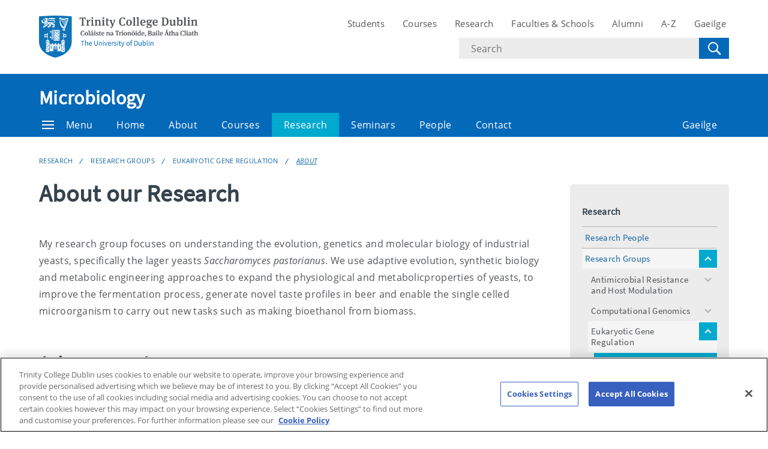

--- FILE ---
content_type: text/html; charset=UTF-8
request_url: https://www.tcd.ie/microbiology/research/research-groups/eukaryotic-gene-regulation/about/
body_size: 12638
content:
<!DOCTYPE html>
<html lang="en" class="no-js">
  <head>
    <meta charset="UTF-8">
    <meta name="viewport" content="width=device-width, initial-scale=1.0">
    <title>About - Microbiology | Trinity College Dublin</title>
     <!-- Description -->
     <!-- Keywords -->
    <meta name="author" content="Trinity College Dublin">
    <meta name="generator" content="Terminalfour">
    <meta name="FB_scope" content="" />
    <link rel="search" href="//www.tcd.ie/assets/xml/tcd-opensearch/tcd-opensearch.xml" title="Trinity College Dublin" type="application/opensearchdescription+xml" />
    <link rel="shortcut icon" href="//www.tcd.ie/favicon.ico?v=3" type="image/x-icon" />
    <meta name="twitter:card" content="summary_large_image">
    <meta name="twitter:site" content="@tcddublin ">
    <meta name="twitter:creator" content="@tcddublin ">
    
    
    
    <meta property="fb:app_id" content="12345678910">
    <meta property="og:type" content="website">
		<link rel="stylesheet" type="text/css" media="" href="/media/tcd/site-assets/style/20220428-tcd-style.css" />  <!-- Main Site Style -->
    <link rel="stylesheet" type="text/css" media="" href="/media/tcd/site-assets/style/tcd-course-style.css" />  <!-- Course Style -->
          <link rel="stylesheet" type="text/css" media="" href="/media/tcd/site-assets/style/style.css" />  <!-- Events Style -->

    <link rel="stylesheet" href="https://cdnjs.cloudflare.com/ajax/libs/tiny-slider/2.9.2/tiny-slider.css">
  <!-- Global Site Config > Site Config > Global Header Code -->
<script type='text/javascript'>
// Trinity Google Tag Manager
(function(w,d,s,l,i){w[l]=w[l]||[];w[l].push({'gtm.start':
new Date().getTime(),event:'gtm.js'});var f=d.getElementsByTagName(s)[0],
j=d.createElement(s),dl=l!='dataLayer'?'&l='+l:'';j.async=true;j.src=
'https://www.googletagmanager.com/gtm.js?id='+i+dl;f.parentNode.insertBefore(j,f);
})(window,document,'script','dataLayer','GTM-KTX8CV');
</script>
  	
  </head>
  <body >
    <!-- Global Site Config > Site Config > Global Body Code -->
<!-- Trinity Google Tag Manager (noscript) -->
<noscript><iframe src="https://www.googletagmanager.com/ns.html?id=GTM-KTX8CV"
height="0" width="0" style="display:none;visibility:hidden"></iframe></noscript>
<!-- End Trinity Google Tag Manager (noscript) -->
    
     
  <!-- Alert Banner -->
    <div class="emergencynotice" aria-live="assertive" data-t4-emergency-notices="/media/tcd/site-assets/scripts/emergency-notice.json"></div>
    <header class="site-header">
      <div class="site-header__site">
        <div class="site-header__site-top">
          <div class="container">
            <div class="row justify-content-between">
              <a class="skip-to-main-content" href="#main">Skip to content</a>
              
              <div class="site-header__site-logo col-6 col-md-4 col-lg-3">
  <a href="https://www.tcd.ie/">
  	<img src="/media/tcd/site-assets/images/tcd-logo.png" alt="Trinity College Dublin, the University of Dublin">
  </a>
</div>
<div class="site-header__site-nav-mobile">
  <button class="site-header__site-nav-menu"><svg xmlns="http://www.w3.org/2000/svg" width="20" height="20"><title>menu</title><path d="M0 3h20v2H0V3zm0 6h20v2H0V9zm0 6h20v2H0v-2z"></path></svg></button>
  <button class="site-header__site-nav-search"><svg xmlns="http://www.w3.org/2000/svg" width="32" height="32"><title>search</title><path d="M19.4 20.4a8.5 8.5 0 112-2L27 24c.6.6.6 1.4 0 2-.6.6-1.4.6-2 0l-5.6-5.6zm-4.9-.4a6.5 6.5 0 100-13 6.5 6.5 0 000 13z"></path></svg> <span class="hidden">Search</span></button>
</div>
<nav class="site-header__site-nav col-12 col-xl-6" aria-label="Site Navigation">
  <ul>
    <li><a tabindex="0" href="https://www.tcd.ie/students/welcome">Students</a></li>
    <li><a tabindex="0" href="https://www.tcd.ie/courses/">Courses</a></li>
    <li><a tabindex="0" href="https://www.tcd.ie/research/">Research</a></li>
    <li><a tabindex="0" href="https://www.tcd.ie/structure/faculties-and-schools/">Faculties &amp; Schools</a></li>
    <li><a tabindex="0" href="https://www.tcd.ie/alumni">Alumni</a></li>
    <li><a tabindex="0" href="https://www.tcd.ie/az">A-Z</a></li>
    
    <li><a tabindex="0" href="https://www.tcd.ie/gaeloifig/gaeilge/index.ga.php">Gaeilge</a></li>
    
              
  </ul>
                <div class="site-header__site-search">
    <form class="site-header__site-search-form" aria-label="Site Search" action="https://www.tcd.ie/search/q/" method="get">
      <label for="search-input">
        <span class="hidden">Search text</span>
        <input class="site-header__site-search-input" id="search-input" type="text" placeholder="Search" name="tcdsearchq">
        <input type="hidden" id="tcdsearchsitesearch" name="tcdsearchsitesearch" value="">
        <input type="hidden" id="tcdsearchtitle" name="tcdsearchsitetitle" value="">
      </label>
      <label for="search-submit" tabindex="0">
        <input id="search-submit" class="site-header__site-search-hide" type="submit" value="Search">
        <svg class="site-header__site-search-submit" xmlns="http://www.w3.org/2000/svg" width="32" height="32"><title>Search</title><path d="M19.4 20.4a8.5 8.5 0 112-2L27 24c.6.6.6 1.4 0 2-.6.6-1.4.6-2 0l-5.6-5.6zm-4.9-.4a6.5 6.5 0 100-13 6.5 6.5 0 000 13z"></path></svg>
      </label>
    </form>
  </div>
</nav>

             
            </div>
          </div>
        </div>
      </div>
      <section class="site-header__school">
    <div class="site-header__school-nav">
      <div class="container">
        <div class="row align-items-center">
          <h2 class="site-header__school-title col-12">
              <a href="/microbiology/">
            	Microbiology
          	  </a>
          </h2>
          <nav class="d-flex col-12" aria-label="Facicality / School Navigation">
            <a href="#menu" class="site-header__nav-trigger" tabindex="0"><svg version="1.1" xmlns="http://www.w3.org/2000/svg" width="20" height="20" viewBox="0 0 20 20"><title>menu</title><path d="M0 3h20v2h-20v-2zM0 9h20v2h-20v-2zM0 15h20v2h-20v-2z"></path></svg>Menu</a>
            
            <ul>
              	<li class="home-link"><a href="/microbiology/">Home</a></li>
              <li><a tabindex="0" href="/microbiology/about/">About</a></li>
              <li><a tabindex="0" href="/microbiology/courses/">Courses</a></li>
              <li><a tabindex="0" href="/microbiology/research/">Research</a></li>
              <li><a tabindex="0" href="/microbiology/research/research-seminars/">Seminars</a></li>
              <li><a tabindex="0" href="/microbiology/people/">People</a></li>
              
              
              
              <li><a tabindex="0" href="/microbiology/contact/">Contact</a></li>
              <li class="site-header__nav-lang"><a tabindex="0" href="/microbiology/ga/baile/">Gaeilge</a></li>
            </ul>
          </nav>
        </div>
      </div>
    </div>
  
    <div class="site-header__school-dropdown-nav site-nav-dropdown">
      <div class="container">
        <div class="row">
          <nav class="col-12 col-md-6">
            <ul>
      <!--About --><!--405 --><li><a href="/microbiology/about/">About</a>
<ul class="multilevel-linkul-0">
<li><a href="/microbiology/about/mission-statement/">Mission Statement</a></li>
<li><a href="/microbiology/about/moyne-history/">Moyne History</a></li>

</ul>

</li><li><a href="/microbiology/courses/">Courses</a>
<ul class="multilevel-linkul-0">
<li><a href="/microbiology/courses/undergraduate/">Undergraduate</a>
<ul class="multilevel-linkul-1">
<li><a href="/microbiology/courses/undergraduate/module-outlines/">Module Outlines</a>
<ul class="multilevel-linkul-2">
<li><a href="/microbiology/courses/undergraduate/module-outlines/miu44001/">MIU44001</a></li>
<li><a href="/microbiology/courses/undergraduate/module-outlines/miu44002/">MIU44002</a></li>
<li><a href="/microbiology/courses/undergraduate/module-outlines/miu44003/">MIU44003</a></li>
<li><a href="/microbiology/courses/undergraduate/module-outlines/miu44004/">MIU44004</a></li>
<li><a href="/microbiology/courses/undergraduate/module-outlines/miu44005/">MIU44005</a></li>

</ul>

</li>
<li><a href="/microbiology/courses/undergraduate/advanced-topics/">Advanced Topics</a></li>

</ul>

</li>
<li><a href="/microbiology/courses/postgraduate/">Postgraduate</a></li>
<li><a href="/microbiology/courses/master-of-science---molecular-microbiology/">Master of Science - Molecular Microbiology</a></li>

</ul>

</li><li><a href="/microbiology/research/">Research</a>
<ul class="multilevel-linkul-0">
<li><a href="/microbiology/research/research-people/">Research People</a></li>
<li><a href="/microbiology/research/research-groups/">Research Groups</a>
<ul class="multilevel-linkul-1">
<li><a href="/microbiology/research/research-groups/antimicrobial-resistance-and-host-modulation/">Antimicrobial Resistance and Host Modulation</a>
<ul class="multilevel-linkul-2">
<li><a href="/microbiology/research/research-groups/antimicrobial-resistance-and-host-modulation/about/">About</a></li>
<li><a href="/microbiology/research/research-groups/antimicrobial-resistance-and-host-modulation/publications/">Publications</a></li>
<li><a href="/microbiology/research/research-groups/antimicrobial-resistance-and-host-modulation/group-members/">Group Members</a></li>
<li><a href="/microbiology/research/research-groups/antimicrobial-resistance-and-host-modulation/financial-support/">Financial Support</a></li>
<li><a href="/microbiology/research/research-groups/antimicrobial-resistance-and-host-modulation/media-coverage/">Media Coverage</a></li>

</ul>

</li>
<li><a href="/microbiology/research/research-groups/computational-genomics/">Computational Genomics</a>
<ul class="multilevel-linkul-2">
<li><a href="/microbiology/research/research-groups/computational-genomics/publications-/">Publications </a></li>
<li><a href="/microbiology/research/research-groups/computational-genomics/group-members-/">Group Members </a></li>
<li><a href="/microbiology/research/research-groups/computational-genomics/financial-support/">Financial Support</a></li>

</ul>

</li>
<li><a href="/microbiology/research/research-groups/eukaryotic-gene-regulation/">Eukaryotic Gene Regulation</a>
<ul class="multilevel-linkul-2">
<li><a href="/microbiology/research/research-groups/eukaryotic-gene-regulation/about/">About</a></li>
<li><a href="/microbiology/research/research-groups/eukaryotic-gene-regulation/publications/">Publications</a></li>
<li><a href="/microbiology/research/research-groups/eukaryotic-gene-regulation/group-members/">Group Members</a></li>
<li><a href="/microbiology/research/research-groups/eukaryotic-gene-regulation/media-coverage/">Media Coverage</a></li>
<li><a href="/microbiology/research/research-groups/eukaryotic-gene-regulation/financial-support/">Financial Support</a></li>

</ul>

</li>
<li><a href="/microbiology/research/research-groups/functional-genomics-of-pathogenic-bacteria/">Functional Genomics of Pathogenic Bacteria</a>
<ul class="multilevel-linkul-2">
<li><a href="/microbiology/research/research-groups/functional-genomics-of-pathogenic-bacteria/about/">About</a></li>
<li><a href="/microbiology/research/research-groups/functional-genomics-of-pathogenic-bacteria/publications/">Publications</a></li>
<li><a href="/microbiology/research/research-groups/functional-genomics-of-pathogenic-bacteria/group-members/">Group Members</a></li>
<li><a href="/microbiology/research/research-groups/functional-genomics-of-pathogenic-bacteria/financial-support/">Financial Support</a></li>

</ul>

</li>
<li><a href="/microbiology/research/research-groups/microbiome-and-mucosal-immunity/">Microbiome and Mucosal Immunity</a>
<ul class="multilevel-linkul-2">
<li><a href="/microbiology/research/research-groups/microbiome-and-mucosal-immunity/about/">About</a></li>
<li><a href="/microbiology/research/research-groups/microbiome-and-mucosal-immunity/publications/">Publications</a></li>
<li><a href="/microbiology/research/research-groups/microbiome-and-mucosal-immunity/group-members/">Group Members</a></li>
<li><a href="/microbiology/research/research-groups/microbiome-and-mucosal-immunity/financial-support/">Financial Support</a></li>

</ul>

</li>
<li><a href="/microbiology/research/research-groups/microbial-ecology-and-evolution/">Microbial Ecology and Evolution</a>
<ul class="multilevel-linkul-2">
<li><a href="/microbiology/research/research-groups/microbial-ecology-and-evolution/about/">About</a></li>
<li><a href="/microbiology/research/research-groups/microbial-ecology-and-evolution/publications/">Publications</a></li>
<li><a href="/microbiology/research/research-groups/microbial-ecology-and-evolution/group-members/">Group Members</a></li>
<li><a href="/microbiology/research/research-groups/microbial-ecology-and-evolution/financial-support/">Financial Support</a></li>

</ul>

</li>
<li><a href="/microbiology/research/research-groups/prokaryotic-gene-regulation/">Prokaryotic Gene Regulation</a>
<ul class="multilevel-linkul-2">
<li><a href="/microbiology/research/research-groups/prokaryotic-gene-regulation/about/">About</a></li>
<li><a href="/microbiology/research/research-groups/prokaryotic-gene-regulation/publications/">Publications</a></li>
<li><a href="/microbiology/research/research-groups/prokaryotic-gene-regulation/group-members/">Group Members</a></li>
<li><a href="/microbiology/research/research-groups/prokaryotic-gene-regulation/financial-support/">Financial Support</a></li>

</ul>

</li>
<li><a href="/microbiology/research/research-groups/staphylococcal-pathogenesis/">Staphylococcal Pathogenesis</a>
<ul class="multilevel-linkul-2">
<li><a href="/microbiology/research/research-groups/staphylococcal-pathogenesis/about/">About</a></li>
<li><a href="/microbiology/research/research-groups/staphylococcal-pathogenesis/publications/">Publications</a></li>
<li><a href="/microbiology/research/research-groups/staphylococcal-pathogenesis/group-members/">Group Members</a></li>
<li><a href="/microbiology/research/research-groups/staphylococcal-pathogenesis/media-coverage/">Media Coverage</a></li>
<li><a href="/microbiology/research/research-groups/staphylococcal-pathogenesis/financial-support/">Financial Support</a></li>

</ul>

</li>
<li><a href="/microbiology/research/research-groups/virology/">Virology</a>
<ul class="multilevel-linkul-2">
<li><a href="/microbiology/research/research-groups/virology/about/">About</a></li>
<li><a href="/microbiology/research/research-groups/virology/publications/">Publications</a></li>
<li><a href="/microbiology/research/research-groups/virology/group-members/">Group Members</a></li>
<li><a href="/microbiology/research/research-groups/virology/financial-support/">Financial Support</a></li>

</ul>

</li>
<li><a href="/microbiology/research/research-groups/yeast-chromatin/">Yeast Chromatin</a>
<ul class="multilevel-linkul-2">
<li><a href="/microbiology/research/research-groups/yeast-chromatin/about/">About</a></li>
<li><a href="/microbiology/research/research-groups/yeast-chromatin/publications/">Publications</a></li>
<li><a href="/microbiology/research/research-groups/yeast-chromatin/group-members/">Group Members</a></li>
<li><a href="/microbiology/research/research-groups/yeast-chromatin/financial-support/">Financial Support</a></li>

</ul>

</li>
<li><a href="/microbiology/research/research-groups/microbial-interactions-and-pathogenesis/">Microbial Interactions and Pathogenesis</a>
<ul class="multilevel-linkul-2">
<li><a href="/microbiology/research/research-groups/microbial-interactions-and-pathogenesis/about/">About</a></li>
<li><a href="/microbiology/research/research-groups/microbial-interactions-and-pathogenesis/publications/">Publications</a></li>
<li><a href="/microbiology/research/research-groups/microbial-interactions-and-pathogenesis/group-members/">Group Members</a></li>
<li><a href="/microbiology/research/research-groups/microbial-interactions-and-pathogenesis/finanical-supoort/">Finanical supoort</a></li>
<li><a href="/microbiology/research/research-groups/microbial-interactions-and-pathogenesis/buttons/">Buttons</a></li>

</ul>

</li>

</ul>

</li>
<li><a href="/microbiology/research/research-seminars/">Research Seminars</a></li>

</ul>

</li><li><a href="/microbiology/people/">People</a></li><li><a href="/microbiology/news/">News</a>
<ul class="multilevel-linkul-0">
<li><a href="/microbiology/news/2025/">2025</a></li>
<li><a href="/microbiology/news/2023/">2023</a></li>
<li><a href="/microbiology/news/2022/">2022</a></li>
<li><a href="/microbiology/news/2021/">2021</a></li>

</ul>

</li><li><a href="/microbiology/careers/">Careers</a></li><li><a href="/microbiology/lone-working-policy/">Lone Working Policy</a></li><li><a href="/microbiology/contact/">Contact</a></li>
       </ul>
          </nav>

          <div class="site-header__contact col-12 col-md-6">
            <address>
              <span class="site-header__contact-title h4">Contact Us</span>
              Department of Microbiology
<br />Moyne Institute of Preventive Medicine
<br />School of Genetics and Microbiology
<br />Trinity College Dublin
<br />Dublin 2
<br />Ireland
              <p>View the contact page for more contact and location information</p>
              <a class="site-header__contact-email" href="mailto:magoverj@tcd.ie"><svg xmlns="http://www.w3.org/2000/svg" width="20" height="16" fill="#0e73b9"><path d="M1.574 5.286l7.5 4.029c.252.135.578.199.906.199.328 0 .654-.064.906-.199l7.5-4.029c.489-.263.951-1.286.054-1.286H1.521c-.897 0-.435 1.023.053 1.286zm17.039 2.203l-7.727 4.027c-.34.178-.578.199-.906.199s-.566-.021-.906-.199-7.133-3.739-7.688-4.028C.996 7.284 1 7.523 1 7.707V15c0 .42.566 1 1 1h16c.434 0 1-.58 1-1V7.708c0-.184.004-.423-.387-.219z"></path></svg> <span class="hidden">Email</span> magoverj@tcd.ie</a>
              <a href="/microbiology/ga/baile/">Gaeilge</a>
            </address>
          </div>
        </div>
      </div>
    </div>
  </section>
    </header>
  	<!-- Alert Banner -->
    <div class="emergencynotice-micro" aria-live="assertive" data-t4-emergency-notices-micro="/media/tcd/site-assets/scripts/emergency-notice-microsite.json"></div>
  	
    <main id="main">
      <div class="tier--dark">
      
      </div>
      
      
      <!-- t4 test -->
     <div class="breadcrumb"><div class="container"><div class="row"><ul class="col-12"><li><a href="/microbiology/research/">Research</a></li><li><a href="/microbiology/research/research-groups/">Research Groups</a></li><li><a href="/microbiology/research/research-groups/eukaryotic-gene-regulation/">Eukaryotic Gene Regulation</a></li><li><a href="/microbiology/research/research-groups/eukaryotic-gene-regulation/about/">About</a></li></ul></div></div></div>
			<!-- end t4 test -->
      
      <div class="main__content">
        <div class="container">
          <div class="row justify-content-start">
            <div class="col-12 col-lg-9">
              <div class="general-content"><span id="d.en.1665146"></span><h1>About our Research
</h1><p>My research group focuses on understanding the evolution, genetics and molecular biology of industrial yeasts, specifically the lager yeasts<span>&nbsp;</span><em>Saccharomyces pastorianus</em>. We use adaptive evolution, synthetic biology and metabolic engineering approaches to expand the physiological and metabolicproperties of yeasts, to improve the fermentation process, generate novel taste profiles in beer and enable the single celled microorganism to carry out new tasks such as making bioethanol from biomass.</p></div><div class="general-content"><span id="d.en.1665151"></span><h2>1. Lager yeasts</h2>
<p>Yeasts have been used in the fermentation of alcoholic beverages for several millennia, with the earliest recordings of beer production dating back as early as 7000 B.C. The yeast,<span>&nbsp;</span><em>Saccharomyces pastorianus</em>, used in the production of lagers is new to the scene, having arisen just 500-600 years ago as a result of a hybridisation event between two unrelated yeast species,<span>&nbsp;</span><em>Saccharomyces cerevisiae</em><span>&nbsp;</span>and<span>&nbsp;</span><em>Saccharomyces eubayanus</em>. The happenstance of the interspecies hybridisation event between the mesophilic<span>&nbsp;</span><em>S. cerevisiae</em>, with high fermentative capacity and the cryotolerant<span>&nbsp;</span><em>S. eubayanus</em>, in a beer vat in Central Europe, created an ideal new yeast capable of adapting to the new conditions of brewing in the Middle Ages.</p>
<p><span>My research group focuses on understanding the complex genetic make-up of the&nbsp;</span><em>Saccharomyces pastorinaus</em><span>. We are addressing questions such as:</span></p></div><div class="general-content"><span id="d.en.1665147"></span><h3>What is the genome structure and genetic composition of&nbsp;<em>Saccharomyces pastorianus</em>&nbsp;?&nbsp;</h3>
<p><em>S. pastorinaus</em><span>&nbsp;</span>strains can be divided into two broad groups (I and II) based on gene content and structure. The parent genomes have recombined at specific chromosomal locations to create a unique set of hybrid chromosomes. We identified a common sequence motif at the recombination epicentres, indicative of a common molecular mechanism controlling these recombination events. My research group also discovered that recombination at these sites is induced in response to environmental stress. Thus, stresses encountered during industrial fermentations play an important role in the evolution of these yeasts.</p>
<p><img src="https://pxl-tcdie.terminalfour.net/prod01/channel_3/media/tcd/microbiology/images/image1-2.jpg" alt="Recombination epicentres in lager yeasts" style="    " /></p>
<p><strong>Recombination epicentres in lager yeasts. A hybrid lager gene showing the percentage identity to the<span>&nbsp;</span><em>S. cerevisiae</em><span>&nbsp;</span>strain S288C (red) and<span>&nbsp;</span><em>S. eubayanus</em><span>&nbsp;</span>strain FM1318 (blue). The recombination epicentre is identified from the region where the percentage sequence identities to the individual parental species intersect. B. Common motifs at recombination epicentres in lager yeasts<strong>.</strong></strong></p>
<h3>Read more about this</h3>
<p>The hybrid genome of Saccharomyces pastorianus: a current perspective Yeast (2017) [Chandre Monerawela and Ursula Bond] DOI: 10.1002/yea.3250</p>
<p>'Brewing up a storm: The genomes of lager yeasts and how they evolved',<span>&nbsp;</span><em>Biotechnology Advances</em>(2017), 1-8 [Chandre Monerawela and Ursula Bond]<span>&nbsp;</span><a href="http://dx.doi.org/10.1016/j.biotechadv.2017.03.003">http://dx.doi.org/10.1016/j.biotechadv.2017.03.003</a></p>
<p>'Loss Of Lager Specific Genes And Subtelomeric Regions Define Two Different Saccharomyces cerevisiae Lineages for Saccharomyces pastorianus Group I and II Strains.',<span>&nbsp;</span><em>FEMS Yeast Research</em>, 15, 2, (2015), pii: fou008. doi: 10.1093/femsyr/fou008. [Monerawela, C., James, T.C., Wolfe, K., and U. Bond]</p>
<p>&nbsp;</p></div><div class="general-content"><span id="d.en.1665194"></span><h3>Origins of the parental species of S. pastorianus?</h3>
<p>We are interested in finding the origins of the parental species that gave rise to the lager yeasts<span>&nbsp;</span><em>S. pastorianus</em>. The<span>&nbsp;</span><em>S. eubayanus</em><span>&nbsp;</span>parent is not indigenous to Europe but was discovered in Patagonia in South America. Subsequently,<span>&nbsp;</span><em>S. eubayanus</em><span>&nbsp;</span>isolates have been discovered in China and Tibet. How did the species arrive in Europe for the brief encounter with the<span>&nbsp;</span><em>S. cerevisiae parent</em>? Current hypotheses suggest that<span>&nbsp;</span><em>S. eubayanus</em><span>&nbsp;</span>may have arrived in Europe from China via the Silk Road. What of the origins of the S. cerevisiae parent? By analysing the genomes of hundreds of yeast species, we are showed that<span>&nbsp;</span><em>S. pastorianus</em><span>&nbsp;</span>contain genetic information related to modern day</p>
<p>Ale and Stout yeasts, leading us to hypothesise that the two types of<span>&nbsp;</span><em>S. pastorianus</em><span>&nbsp;</span>arose as a result of sequential rounds of hybridisation, firstly between<span>&nbsp;</span><em>S. eubayanus</em><span>&nbsp;</span>and an Ale-like yeast, followed by a second hybridisation of this progenitor strain with a Stout yeast to give rise to Group I and II yeasts respectively. This seminal discovery was recently highlighted in several articles published in The Irish Times in 2014 and 2015.</p>
<p><img src="https://pxl-tcdie.terminalfour.net/prod01/channel_3/media/tcd/microbiology/images/ursula-bond-image7.jpg" alt="Proposed evolutionary path of lager yeasts." style="    " /><span class="image"><span class="image--footer"><strong class="">Proposed evolutionary path of lager yeasts.</strong></span></span><span></span></p>
<h3>Read more about this</h3>
<p>The hybrid genome of Saccharomyces pastorianus: a current perspective Yeast (2017) [Chandre Monerawela and Ursula Bond] DOI: 10.1002/yea.3250</p>
<p>'Brewing up a storm: The genomes of lager yeasts and how they evolved',<span>&nbsp;</span><em>Biotechnology Advances</em>(2017), 1-8 [Chandre Monerawela and Ursula Bond]<span>&nbsp;</span><a href="http://dx.doi.org/10.1016/j.biotechadv.2017.03.003">http://dx.doi.org/10.1016/j.biotechadv.2017.03.003</a></p>
<p>'Loss Of Lager Specific Genes And Subtelomeric Regions Define Two Different Saccharomyces cerevisiae Lineages for Saccharomyces pastorianus Group I and II Strains.',<span>&nbsp;</span><em>FEMS Yeast Research</em>, 15, 2, (2015), pii: fou008. doi: 10.1093/femsyr/fou008. [Monerawela, C., James, T.C., Wolfe, K., and U. Bond]</p>
<p>&nbsp;</p></div><div class="general-content"><span id="d.en.1665149"></span><h3>Unique genetic characteristics of&nbsp;<em>S. pastorianus</em>.</h3>
<figure class="inline-image--right">
  <img loading="lazy" src="https://pxl-tcdie.terminalfour.net/fit-in/750x9999/filters:no_upscale()/filters:format(webp)/filters:quality(100)/prod01/channel_3/media/tcd/microbiology/images/image3.jpg" alt="" srcset="https://pxl-tcdie.terminalfour.net/fit-in/855x9999/filters:no_upscale()/filters:format(webp)/filters:quality(100)/prod01/channel_3/media/tcd/microbiology/images/image3.jpg 800w, https://pxl-tcdie.terminalfour.net/fit-in/750x9999/filters:no_upscale()/filters:format(webp)/filters:quality(100)/prod01/channel_3/media/tcd/microbiology/images/image3.jpg 768w" sizes="(max-width: 640px) 100vw, 640px" width="640" height="400">
  <figcaption>
    Confocal imaging of HYPO-GFP
  </figcaption>
</figure>
<p>We have identified several genes that are unique to the genomes of<span>&nbsp;</span><em>S. pastorianus</em>. These include hybrid genes emerging from recombination between parental chromosomes as well as genes located at the tips of chromosomes, which have been lost in most other yeast species but preferentially retained in<span>&nbsp;</span><em>S. pastorianus</em>. One such hybrid gene is<span>&nbsp;</span><em>XRN1</em>, encoding for a 5&rsquo; to 3&rsquo; exonuclease that plays a central role in RNA metabolism in yeast cells. Through its role in degrading cellular RNAs,<span>&nbsp;</span><em>XRN1</em><span>&nbsp;</span>contributes to maintaining the steady state pool of cellular RNAs and thus has a major influence in the final proteome of the cell. Lager yeasts contain multiple hybrid forms of<span>&nbsp;</span><em>XRN1<span>&nbsp;</span></em>that contain part<span>&nbsp;</span><em>S. eubayanus</em><span>&nbsp;</span>and part<span>&nbsp;</span><em>S. cerevisiae</em><span>&nbsp;</span>sequences. We are currently examining how co-expression of hybrid genes affects the RNA landscape of the lager yeast cell.</p>
<p>Another interesting gene is<span>&nbsp;</span><em>HYPO,<span>&nbsp;</span></em>named for the fact that it is a gene encoding for a hypothetical open reading frame. Originally identified a &ldquo;lager-specific&rdquo; gene we have recently shown that<span>&nbsp;</span><em>HYPO</em><span>&nbsp;</span>is also found in the genomes of Ale and Stout yeasts but absent in wine and laboratory strains of yeasts, suggesting that it&rsquo;s function is important for beer fermentations. Using a GFP-tagged gene, we showed that<span>&nbsp;</span><em>HYPO</em><span>&nbsp;</span>locates to the plasma membrane in a unique punctate pattern. The presence of<span>&nbsp;</span><em>HYPO</em><span>&nbsp;</span>increases maltose uptake by cells prompting us to rename this gene<span>&nbsp;</span><em>FMU</em>, Facilitator of Maltose Uptake.</p>
<p>Through analysing the effects of these unique gene products on the biochemistry and physiology of the cell, we aim to decipher the complex algorithm of gene expression that results in the unique fermentation and physiological characteristics of<span>&nbsp;</span><em>S. pastorianus</em>.</p>
<h3>Read more about this</h3>
<p>Recombination between Homeologous Chromosomes in Lager Yeasts leads to Loss of Function of the Hybrid GPH1 Gene.',<span>&nbsp;</span><em>Applied and Environmental Microbiology</em>, 75, 13 (2009), 4573-9 [Usher, J and Bond, U.]</p>
<p>'Transcription profile of a brewery yeast under fermentation conditions',<span>&nbsp;</span><em>Journal of Applied Microbiology.</em>, 94 (2003), 432-488 [T.C. James, S. Campbell, D. Donnelly and U. Bond]</p>
<p>'Principles and applications of genomics and proteomics in the analysis of industrial yeasts.',<span>&nbsp;</span><em>The Yeast Handbook</em>, A. Querol eds, Heidleberg, Springer-Verlag (2006), [A. Blomberg and U. Bond]</p>
<p>'Aneuploidy and copy number breakpoints in the genome of lager yeasts mapped by microarray hybridisation',<span>&nbsp;</span><em>Current Genetics</em>, 24 (2004), 360-370 [T.C. James, D. Donnelly and U. Bond]</p>
<p>'Comparative Analysis of global gene expression in lager and laboratory yeast strains grown in wort',<span>&nbsp;</span><em>Proc. of IEEE: Challenges in Functional Genomics</em>, 90 (2002), 1887-1899 [T.C. James, S. Campbell, and U. Bond]</p>
<p>'A model organism for genomic and postgenomic studies',<span>&nbsp;</span><em>IEEE: Engineering in Medicine and Biology</em>, 20 (2001), 22-32 [Bond, U., S. Campbell and T.C. James]</p>
<p>'The stress response is repressed during fermentation in brewery strains of yeast',<span>&nbsp;</span><em>J. Appl. Microbiology</em>, 88 (2000), 746-55 [Brosnan, T., T. C. James, D. Donnelly and U. Bond]</p></div><div class="general-content"><span id="d.en.1665156"></span><p>&nbsp;</p>
<hr />
<p>&nbsp;</p></div><div class="general-content"><span id="d.en.1665150"></span><h2>2. Improving yeast strains to expand to biological capabilities of yeast cells</h2></div><div class="general-content"><span id="d.en.1665155"></span><figure class="inline-image--right">
  <img loading="lazy" src="https://pxl-tcdie.terminalfour.net/fit-in/750x9999/filters:no_upscale()/filters:format(webp)/filters:quality(100)/prod01/channel_3/media/tcd/microbiology/images/image4.jpg" alt="" srcset="https://pxl-tcdie.terminalfour.net/fit-in/855x9999/filters:no_upscale()/filters:format(webp)/filters:quality(100)/prod01/channel_3/media/tcd/microbiology/images/image4.jpg 800w, https://pxl-tcdie.terminalfour.net/fit-in/750x9999/filters:no_upscale()/filters:format(webp)/filters:quality(100)/prod01/channel_3/media/tcd/microbiology/images/image4.jpg 768w" sizes="(max-width: 640px) 100vw, 640px" width="640" height="400">
  <figcaption>
    Accelerated adaptive evolution generates copy number changes in lager yeast strains.
  </figcaption>
</figure>
<h3>Generating new improved strains of yeasts through adaptive evolution.</h3>
<p>We use adaptive evolution approaches to generate novel yeast strains with improved physiological characteristics to expand the repertoire of yeast strains available for industrial applications. Using a novel accelerated evolution method, we are generating non-GMO yeast strains with new characteristics such as tolerance to high ethanol levels, improved growth on high sugar concentrations and strains with improved aroma and taste profiles.</p>
<h3><strong>Read more about this</strong></h3>
<p>'Generation of New Genotypic and Phenotypic Features in Artificial and Natural Yeast Hybrids',<span>&nbsp;</span><em>Food Technology and Biotechnology</em>, 52, 1 (2014), 46-57 [Pfliegler, W.P., Atanasova, L., Karanyicz, E., Sipiczki, M. Bond, U., Druzhinina,I.S., Sterflinger, K., and K. Lopandic]</p>
<p>'Lager yeasts possess dynamic genomes that undergo rearrangements and gene amplification in response to stress.',<span>&nbsp;</span><em>Current Genetics</em>, 53, 3 (2008), 139-152 [Tharappel, J, Usher, J, Campbell, S and Bond, U.]</p>
<p>'The Genomes of Lager Yeasts',<span>&nbsp;</span><em>Advances in Applied Microbiology</em>, Laskin, A., Sariaslani, S. and Gadd, G. eds, Academic Press (2010), [Bond, U.]</p>
<p>'The complex and dynamic genomes of industrial yeasts. ',<span>&nbsp;</span><em>FEMS Microbiol Lett.</em>, 293, 1, 1-10 (2009), [Querol, A and Bond U]</p>
<p>'Aneuploidy and copy number breakpoints in the genome of lager yeasts mapped by microarray hybridisation',<span>&nbsp;</span><em>Current Genetics</em>, 24 (2004), 360-370 [T.C. James, D. Donnelly and U. Bond]</p>
<p>&nbsp;</p></div><div class="general-content"><span id="d.en.1665197"></span><h3>Preventing bacterial infections in yeast fermentations.</h3>
<p>Bacterial infections is a common problem encountered in industrial fermentations that can result in economic and/or reputation loss to the industry if the alcoholic beverage has to be recalled. The most common contaminations are caused by<span>&nbsp;</span><em>Lactobacillus<span>&nbsp;</span></em>species. We set about to identify antimicrobials that might prevent bacterial contaminations in beer fermentations.</p>
<p>We discovered that small amphipathic peptides such as defensins effectively destroy<span>&nbsp;</span><em>Lactobacilli</em><span>&nbsp;</span>in beer fermentations. We engineered<span>&nbsp;</span><em>S. pastorianus</em><span>&nbsp;</span>strains to produce the human defensin-3 peptide (HBD3)<span>&nbsp;</span><em>in situ</em><span>&nbsp;</span>through heterologous gene expression of a defensin gene cassette. Expression of HBD3 prevented proliferation of<span>&nbsp;</span><em>Lactobacillus brevis</em><span>&nbsp;</span>in pilot-scale fermentations indicating that defensins can provide prophylactic protection against beer-spoiling bacteria.</p>
<p>Using HBD3 as a gold standard, we searched for plant-derived defensin-like peptides that might substitute for HBD3 as an additive to beer fermentations. Several plant peptides, such as cp-thionin 2 and fabatin 2, were shown to be as effective as HBD3. Using a synthetic rational design approach, we used the known physiochemical properties of active peptides to design synthetic<span>&nbsp;</span><em>de novo</em><span>&nbsp;</span>peptides with a greater antimicrobial potency than HBD3. These novel peptides will provide the fermentation industries with tangible solutions to antibacterial infections in large-scale production plants.</p>
<p><img src="https://pxl-tcdie.terminalfour.net/prod01/channel_3/media/tcd/microbiology/images/ursula-bond-image8.jpg" alt="Identification of plant peptides with antimicrobial activity against beer-spoiling bacteria." style="    " /></p>
<p><span class="image"><span class="image--footer"><strong class="">Identification of plant peptides with antimicrobial activity against beer-spoiling bacteria.</strong></span></span></p>
<h3>Read more about this</h3>
<p>Antifungal activity of a synthetic human b -defensin 3 and potential applications in cereal-based products',<span>&nbsp;</span><em>Innovative Food Science and Emerging Technologies</em>, 38 (2016), [Thery T, Tharappel J.C, Kraszewska J, Beckett M, Bond U, Arendt E.K]</p>
<p>'Comparative analysis of the antimicrobial activities of plant defensin-like and ultrashort peptides against food-spoiling bacteria',<span>&nbsp;</span><em>Applied and Environmental Microbiology</em>, 82, 14 (2016), 4288-98 [Kraszewska J, Beckett M.C, James T.C, Bond U]</p>
<p>'In situ production of human b -defensin-3 in lager yeasts provides bactericidal activity against beer-spoiling bacteria under fermentation conditions.',<span>&nbsp;</span><em>Journal of Applied Microbiology</em>, 116, 2 (2014), 368-79 [James TC, Gallagher L, Titze J, Bourke P, Kavanagh J, Arendt E, Bond U.]</p>
<p>&nbsp;</p></div><div class="general-content"><span id="d.en.1665205"></span><h3><strong>Yeasts as cell factories for generating energy from biomass.</strong></h3>
<p>As the world searches for alternative sources of renewable energy, yeasts offer a unique solution to generate bioethanol from renewable resources due to their inherent ability to convert sugars into ethanol. Lignocellulose biomass, derived from dedicated energy crops or from industrial or agricultural waste, provides an alternative renewable source of green energy for bioethanol production. The extraction of useable sugars from lignocellulose biomass requires a suite of enzymes for the utilization of both cellulose and xylose, the two major components of lignocellulose biomass, however yeasts do not have the necessary genes to encode these enzymes. Using a novel gene cassette development strategy, we generated strains of yeasts expressing the genes required to metabolise the 5-carbon sugar, xylose, and the complex carbohydrate, cellulose. The engineered yeast strain is capable of co-utilising xylose and cellulose, generating an alcohol yield of 82% from the available sugars.</p>
<p><img src="https://pxl-tcdie.terminalfour.net/prod01/channel_3/media/tcd/microbiology/images/ursula-bond-image5.jpg" alt="Engineering yeasts for cellulose degradation. The enzymes CBH1/2, EG1 and BGL1 can be tethered to the cell wall or secreted into the medium." style="    " /><strong>Engineering yeasts for cellulose degradation. The enzymes CBH1/2, EG1 and BGL1 can be tethered to the cell wall or secreted into the medium.</strong></p>
<p><span class="image"><span class="image--footer"><strong class=""><img src="https://pxl-tcdie.terminalfour.net/prod01/channel_3/media/tcd/microbiology/images/ursula-bond-image6.jpg" alt="Engineering yeasts for xylose utilisation. The enzymes XR/XDH or XI can be expressed in yeast." style="    " /></strong></span></span><strong>Engineering yeasts for xylose utilisation. The enzymes XR/XDH or XI can be expressed in yeast.</strong></p>
<h3>Read more about this</h3>
<p>'Engineering Saccharomyces pastorianus for the co-utilisation of xylose and cellulose from biomass.',<span>&nbsp;</span><em>Microbial Cell Factories</em>, 14, 61 (2015), 1-11 [Kricka, W., Fitzpatrick, J., T.C. James and U. Bond]</p>
<p>'Challenges for the Production of Bioethanol from Biomass using Recombinant Yeasts',<span>&nbsp;</span><em>Advances in Applied Microbiology</em>, 92 (2015), 89-125 [Kricka, W., Fitzpatrick, J., and U. Bond]</p>
<p>'Expression of three Trichoderma reesei cellulase genes in Saccharomyces pastorianus for the development of a two-step process of hydrolysis and fermentation of cellulose ',<span>&nbsp;</span><em>Journal of Applied Microbiology</em>, epub 03/14 (2014), 117, 1, 96&ndash;108 [Fitzpatrick, J. Kricka, W., James, T.C. and U. Bond]</p>
<p>'Metabolic engineering of yeasts by heterologous enzyme production for degradation of cellulose and hemicellulose from biomass: a perspective',<span>&nbsp;</span><em>Frontiers in Microbiology</em>, 5 (2014), 174 doi: 10.3389/fmicb.2014.00174.&nbsp; [Kricka, W., Fitzpatrick, J. and U. Bond. ]</p></div><div class="general-content"><span id="d.en.1665208"></span><p>&nbsp;</p>
<hr />
<p>&nbsp;</p></div><div class="general-content"><span id="d.en.1665206"></span><h2>Other relevant publications from Bond Lab</h2>
<p>'Molecular Mimics of the Tumour Antigen MUC1',<span>&nbsp;</span><em>PLOS One</em>, 7, 11 (2012), doi: 10.1371/journal.pone.0049728 [James, T.C. and U, Bond]</p>
<p>'Phage display biopanning identifies the translation initiation and elongation factors (IF1- a and eIF-3) as components of Hsp70-peptide complexes in breast tumour cells.',<span>&nbsp;</span><em>Cell Stress Chaperones</em>, 17, 2 (2012), 145-56 [Siebke C, James TC, Cummins R, O'Grady T, Kay E, Bond U.]</p>
<p>'The PolyA tail length of yeast histone mRNAs varies during the cell cycle and is influenced by Sen1p and Rrp6p',<span>&nbsp;</span><em>Nucleic Acids Research</em>, 40, 6 (2012), 2700-11 [Suzanne Beggs, Tharappel C. James and Ursula Bond]</p>
<p>'Deletion of the nuclear exosome component RRP6 leads to continued accumulation of the histone mRNA HTB1 in S-phase of the cell cycle in Saccharomyces cerevisiae.',<span>&nbsp;</span><em>Nucleic Acids Research</em>, 35, 18 (2007), 6268-79 [Canavan, R and U. Bond]</p>
<p>'Stressed Out! The effects of environmental stress on mRNA metabolism.',<span>&nbsp;</span><em>FEMS Yeast Research</em>, 6 (2006), 160-170 [U. Bond]<span>&nbsp;</span><strong>&nbsp;</strong></p>
<p>'A Novel method to identify and characterise peptide mimotopes of heat shock protein 70-associated antigens.',<span>&nbsp;</span><em>Journal of Immune Based Therapies and Vaccines</em>, 4, 12 (2006), 2-13 [Arnaiz B, Madrigal-Estebas L, Todryk S, James TC, Doherty DG, Bond U.]</p>
<p>'Structural mimics of heat shock protein 70- associated peptides from breast tumour cells can prime T-cells to respond to tumour antigens',<span>&nbsp;</span><em>European Journal of Cancer</em>, 2 (2004), 79 [Arnaiz, B., L. Madrigal, D. Doherty, T.C.James and U. Bond]</p>
<p>'A sequence element downstream of the yeast HTB1 gene connects mRNA'3 end processing, transcription termination and cell cycle regulation of a histone gene',<span>&nbsp;</span><em>Mol. Cell Biol.</em>, 22 (2002), 8415-25 [Campbell, S., M. li del Olmo, Beglan, P. and U. Bond]</p>
<p>'Reassembly and protection of small nuclear ribonucleoprotein particles by heat shock proteins in yeast cells',<span>&nbsp;</span><em>RNA</em>, 5 (1999), 1586-96[Bracken A. and U. Bond]</p></div>        </div>				<!-- 266 -->		
            <!-- nav -->
<div class="main__side-nav col-12 col-lg-3 site-nav-dropdown component-margin-top-menu"><nav class="main__side-nav-inner"><h3>Research</h3><ul><li><a href="/microbiology/research/research-people/">Research People</a></li><li><a href="/microbiology/research/research-groups/">Research Groups</a>
<ul class="multilevel-linkul-0">
<li><a href="/microbiology/research/research-groups/antimicrobial-resistance-and-host-modulation/">Antimicrobial Resistance and Host Modulation</a>
<ul class="multilevel-linkul-1">
<li><a href="/microbiology/research/research-groups/antimicrobial-resistance-and-host-modulation/about/">About</a></li>
<li><a href="/microbiology/research/research-groups/antimicrobial-resistance-and-host-modulation/publications/">Publications</a></li>
<li><a href="/microbiology/research/research-groups/antimicrobial-resistance-and-host-modulation/group-members/">Group Members</a></li>
<li><a href="/microbiology/research/research-groups/antimicrobial-resistance-and-host-modulation/financial-support/">Financial Support</a></li>
<li><a href="/microbiology/research/research-groups/antimicrobial-resistance-and-host-modulation/media-coverage/">Media Coverage</a></li>

</ul>

</li>
<li><a href="/microbiology/research/research-groups/computational-genomics/">Computational Genomics</a>
<ul class="multilevel-linkul-1">
<li><a href="/microbiology/research/research-groups/computational-genomics/publications-/">Publications </a></li>
<li><a href="/microbiology/research/research-groups/computational-genomics/group-members-/">Group Members </a></li>
<li><a href="/microbiology/research/research-groups/computational-genomics/financial-support/">Financial Support</a></li>

</ul>

</li>
<li><a href="/microbiology/research/research-groups/eukaryotic-gene-regulation/">Eukaryotic Gene Regulation</a>
<ul class="multilevel-linkul-1">
<li><a href="/microbiology/research/research-groups/eukaryotic-gene-regulation/about/">About</a></li>
<li><a href="/microbiology/research/research-groups/eukaryotic-gene-regulation/publications/">Publications</a></li>
<li><a href="/microbiology/research/research-groups/eukaryotic-gene-regulation/group-members/">Group Members</a></li>
<li><a href="/microbiology/research/research-groups/eukaryotic-gene-regulation/media-coverage/">Media Coverage</a></li>
<li><a href="/microbiology/research/research-groups/eukaryotic-gene-regulation/financial-support/">Financial Support</a></li>

</ul>

</li>
<li><a href="/microbiology/research/research-groups/functional-genomics-of-pathogenic-bacteria/">Functional Genomics of Pathogenic Bacteria</a>
<ul class="multilevel-linkul-1">
<li><a href="/microbiology/research/research-groups/functional-genomics-of-pathogenic-bacteria/about/">About</a></li>
<li><a href="/microbiology/research/research-groups/functional-genomics-of-pathogenic-bacteria/publications/">Publications</a></li>
<li><a href="/microbiology/research/research-groups/functional-genomics-of-pathogenic-bacteria/group-members/">Group Members</a></li>
<li><a href="/microbiology/research/research-groups/functional-genomics-of-pathogenic-bacteria/financial-support/">Financial Support</a></li>

</ul>

</li>
<li><a href="/microbiology/research/research-groups/microbiome-and-mucosal-immunity/">Microbiome and Mucosal Immunity</a>
<ul class="multilevel-linkul-1">
<li><a href="/microbiology/research/research-groups/microbiome-and-mucosal-immunity/about/">About</a></li>
<li><a href="/microbiology/research/research-groups/microbiome-and-mucosal-immunity/publications/">Publications</a></li>
<li><a href="/microbiology/research/research-groups/microbiome-and-mucosal-immunity/group-members/">Group Members</a></li>
<li><a href="/microbiology/research/research-groups/microbiome-and-mucosal-immunity/financial-support/">Financial Support</a></li>

</ul>

</li>
<li><a href="/microbiology/research/research-groups/microbial-ecology-and-evolution/">Microbial Ecology and Evolution</a>
<ul class="multilevel-linkul-1">
<li><a href="/microbiology/research/research-groups/microbial-ecology-and-evolution/about/">About</a></li>
<li><a href="/microbiology/research/research-groups/microbial-ecology-and-evolution/publications/">Publications</a></li>
<li><a href="/microbiology/research/research-groups/microbial-ecology-and-evolution/group-members/">Group Members</a></li>
<li><a href="/microbiology/research/research-groups/microbial-ecology-and-evolution/financial-support/">Financial Support</a></li>

</ul>

</li>
<li><a href="/microbiology/research/research-groups/prokaryotic-gene-regulation/">Prokaryotic Gene Regulation</a>
<ul class="multilevel-linkul-1">
<li><a href="/microbiology/research/research-groups/prokaryotic-gene-regulation/about/">About</a></li>
<li><a href="/microbiology/research/research-groups/prokaryotic-gene-regulation/publications/">Publications</a></li>
<li><a href="/microbiology/research/research-groups/prokaryotic-gene-regulation/group-members/">Group Members</a></li>
<li><a href="/microbiology/research/research-groups/prokaryotic-gene-regulation/financial-support/">Financial Support</a></li>

</ul>

</li>
<li><a href="/microbiology/research/research-groups/staphylococcal-pathogenesis/">Staphylococcal Pathogenesis</a>
<ul class="multilevel-linkul-1">
<li><a href="/microbiology/research/research-groups/staphylococcal-pathogenesis/about/">About</a></li>
<li><a href="/microbiology/research/research-groups/staphylococcal-pathogenesis/publications/">Publications</a></li>
<li><a href="/microbiology/research/research-groups/staphylococcal-pathogenesis/group-members/">Group Members</a></li>
<li><a href="/microbiology/research/research-groups/staphylococcal-pathogenesis/media-coverage/">Media Coverage</a></li>
<li><a href="/microbiology/research/research-groups/staphylococcal-pathogenesis/financial-support/">Financial Support</a></li>

</ul>

</li>
<li><a href="/microbiology/research/research-groups/virology/">Virology</a>
<ul class="multilevel-linkul-1">
<li><a href="/microbiology/research/research-groups/virology/about/">About</a></li>
<li><a href="/microbiology/research/research-groups/virology/publications/">Publications</a></li>
<li><a href="/microbiology/research/research-groups/virology/group-members/">Group Members</a></li>
<li><a href="/microbiology/research/research-groups/virology/financial-support/">Financial Support</a></li>

</ul>

</li>
<li><a href="/microbiology/research/research-groups/yeast-chromatin/">Yeast Chromatin</a>
<ul class="multilevel-linkul-1">
<li><a href="/microbiology/research/research-groups/yeast-chromatin/about/">About</a></li>
<li><a href="/microbiology/research/research-groups/yeast-chromatin/publications/">Publications</a></li>
<li><a href="/microbiology/research/research-groups/yeast-chromatin/group-members/">Group Members</a></li>
<li><a href="/microbiology/research/research-groups/yeast-chromatin/financial-support/">Financial Support</a></li>

</ul>

</li>
<li><a href="/microbiology/research/research-groups/microbial-interactions-and-pathogenesis/">Microbial Interactions and Pathogenesis</a>
<ul class="multilevel-linkul-1">
<li><a href="/microbiology/research/research-groups/microbial-interactions-and-pathogenesis/about/">About</a></li>
<li><a href="/microbiology/research/research-groups/microbial-interactions-and-pathogenesis/publications/">Publications</a></li>
<li><a href="/microbiology/research/research-groups/microbial-interactions-and-pathogenesis/group-members/">Group Members</a></li>
<li><a href="/microbiology/research/research-groups/microbial-interactions-and-pathogenesis/finanical-supoort/">Finanical supoort</a></li>
<li><a href="/microbiology/research/research-groups/microbial-interactions-and-pathogenesis/buttons/">Buttons</a></li>

</ul>

</li>

</ul>

</li><li><a href="/microbiology/research/research-seminars/">Research Seminars</a></li></ul></nav></div>
<!-- eo nav -->
        </div>
      </div>
    </div>
  </div>
</main>
<footer class="footer">
  <div class="footer__school">
    <div class="breadcrumb breadcrumb--footer">
      <div class="container">
        <div class="row">
          <ul class="col-12"><li><a href="/microbiology/">Microbiology</a></li><li><a href="/microbiology/research/">Research</a></li><li><a href="/microbiology/research/research-groups/">Research Groups</a></li><li><a href="/microbiology/research/research-groups/eukaryotic-gene-regulation/">Eukaryotic Gene Regulation</a></li><li><a href="/microbiology/research/research-groups/eukaryotic-gene-regulation/about/">About</a></li></ul>
        </div>
      </div>
    </div>    
    <div class="container">
      <div class="row">
        
        <p class="footer__school-update col-12 test2">Updated 20 June 2023</p>
        
      </div>
    </div>
  </div>
  <div class="footer__site">
    <div class="container">
      <div class="row">
        <div class="col-12 col-md-5">
          <address>
            Trinity College Dublin, The University of Dublin.<br>
            College Green, Dublin 2, Ireland
            <a href="tel:+353 1 896 1000">T: +353 1 896 1000</a>
          </address>
          <div class="footer__site-associations">
            <p>Trinity Associations and Charters</p>
            <a href="https://www.tcd.ie/diversity-inclusion/athena-swan/" rel="noopener noreferrer" 
    target="_blank">
              <img src="https://pxl-tcdie.terminalfour.net/fit-in/200x50/filters:format(webp)/filters:quality(100)/prod01/channel_3/media/athenaswan.png" alt="Athena Swan">
            </a>
            <a href="http://www.coimbra-group.eu/" rel="noopener noreferrer" 
    target="_blank">
              <img src="https://pxl-tcdie.terminalfour.net/fit-in/200x50/filters:format(webp)/filters:quality(100)/prod01/channel_3/media/tcd/content-assets/images/coimbragroupuniversities.png" alt="Coimbra Group Universities">
            </a>
            <a href="https://www.tcd.ie/about/leru/" rel="noopener noreferrer" 
    target="_blank">
              <img src="https://pxl-tcdie.terminalfour.net/fit-in/200x50/filters:format(webp)/filters:quality(100)/prod01/channel_3/media/tcd/content-assets/images/leru.png" alt="LERU">
            </a>
          </div>
        </div>
        <div class="col-12 col-md-7">
          <nav class="footer__site-nav">  
            <ul>
<li><a href="https://www.tcd.ie/accessibility/">Accessibility</a></li>
<li><a href="https://www.tcd.ie/about/policies/cookie-policy.php">Cookie policy</a></li>
<li><a href="https://www.tcd.ie/privacy/">Privacy</a></li>
<li><a id="ot-sdk-btn" class="ot-sdk-show-settings" href="#">Cookies Settings</a></li>
<li><a href="https://www.tcd.ie/disclaim/">Disclaimer</a></li>
<li><a href="https://www.tcd.ie/contacts/">Contact</a></li>
<li><a href="https://tcdud.sharepoint.com/sites/T-Net">T-Net</a></li>
<li>&nbsp;</li>
</ul>
          </nav>
          <ul class="footer__site-social">
            <li class="footer__site-social-icon footer__site-social-icon--youtube"><a href="https://www.youtube.com/user/trinitycollegedublin"><img src="/media/tcd/site-assets/images/youtube.svg" alt="Youtube"></a></li>
            <li class="footer__site-social-icon footer__site-social-icon--instagram"><a href="http://facebook.com/trinitycollegedublin"><img src="/media/tcd/site-assets/images/facebook.svg" alt="Facebook"></a></li>
            <li class="footer__site-social-icon footer__site-social-icon--twitter"><a href="https://twitter.com/tcddublin"><img src="/media/tcd/site-assets/images/x-logo.svg" alt="Twitter"></a></li>
            <li class="footer__site-social-icon footer__site-social-icon--linkedin"><a href="https://www.linkedin.com/school/trinity-college-dublin/"><img src="/media/tcd/site-assets/images/linkedin.svg" alt="Linkedin"></a></li>
            <li class="footer__site-social-icon footer__site-social-icon--instagram"><a href="https://www.instagram.com/trinitycollegedublin/"><img src="/media/tcd/site-assets/images/Instagram.svg" alt="instagram"></a></li>
          </ul>
        </div>
      </div>
    </div>
  </div>
</footer>

<script src="/media/tcd/site-assets/scripts/ofi.min.js"></script>
<script src="/media/tcd/site-assets/scripts/focus-visible.min.js"></script>
<script src="/media/tcd/site-assets/scripts/jquery-3.5.1.min.js"></script>
<script src="/media/tcd/site-assets/scripts/tiny-slider.min.js"></script>
<script src="/media/tcd/site-assets/scripts/van11y-accessible-tab-panel-aria.min.js"></script>

<script src="/media/tcd/site-assets/scripts/emergency.js"></script>
<script src="/media/tcd/site-assets/scripts/emergency-micro.js"></script>
<script src="/media/tcd/site-assets/scripts/t4-updates.js"></script>
<script src="/media/tcd/site-assets/scripts/global-20220428.js"></script><!-- Global -->
<script src="/media/tcd/site-assets/scripts/tcd-course-scripts.js"></script><!-- TCD Course -->
<script src="/media/tcd/site-assets/modules/php-search/php-search.min.js"></script><!-- Search JS -->
<script src="/media/tcd/site-assets/modules/php-events-calendar/js/php-events-calendar.js"></script><!-- Events JS -->
<script>$('#tcdsearchsitesearch').val("");</script>
<script>$('#tcdsearchtitle').val("");</script>

<script>
 jQuery(function($) {
	var path = window.location.href; 
     $('.main__side-nav ul a').each(function() {
	 	if (this.href === path) {
      if($(this).parent().hasClass('home-link')){
        	console.log('Home link');
      } else {
  			$(this).parent().addClass('menu-active');
  		}
	  }
	});
});
  jQuery(function($) {
	var path = window.location.href; 
    console.log(path)
     $('.d-flex ul a').each(function() {
	 if (path.includes(this.href)) {
	  if($(this).parent().hasClass('home-link')){
        	console.log('Home link');
      } else {
  			$(this).parent().addClass('menu-active');
  		}
	  }
	});
});
</script>
</body>
</html>